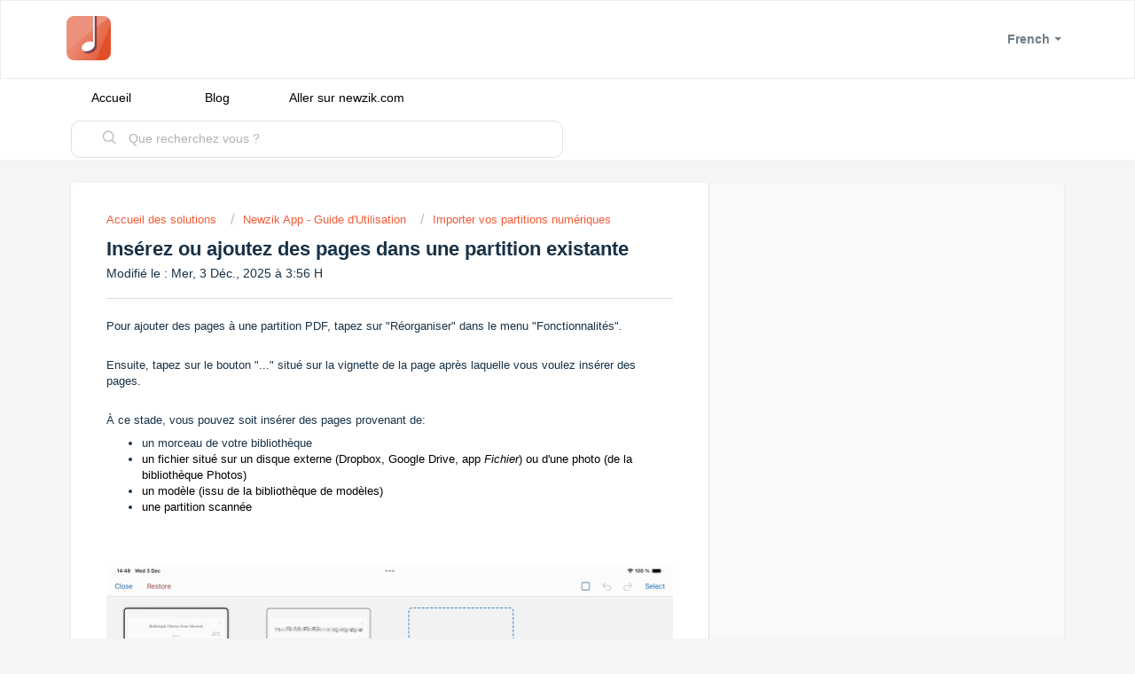

--- FILE ---
content_type: text/html; charset=utf-8
request_url: https://support.newzik.com/fr/support/solutions/articles/77000332208
body_size: 8061
content:
<!DOCTYPE html>
       
        <!--[if lt IE 7]><html class="no-js ie6 dew-dsm-theme " lang="fr" dir="ltr" data-date-format="non_us"><![endif]-->       
        <!--[if IE 7]><html class="no-js ie7 dew-dsm-theme " lang="fr" dir="ltr" data-date-format="non_us"><![endif]-->       
        <!--[if IE 8]><html class="no-js ie8 dew-dsm-theme " lang="fr" dir="ltr" data-date-format="non_us"><![endif]-->       
        <!--[if IE 9]><html class="no-js ie9 dew-dsm-theme " lang="fr" dir="ltr" data-date-format="non_us"><![endif]-->       
        <!--[if IE 10]><html class="no-js ie10 dew-dsm-theme " lang="fr" dir="ltr" data-date-format="non_us"><![endif]-->       
        <!--[if (gt IE 10)|!(IE)]><!--><html class="no-js  dew-dsm-theme " lang="fr" dir="ltr" data-date-format="non_us"><!--<![endif]-->
	<head>
		
		<!-- Title for the page -->
<title> Insérez ou ajoutez des pages dans une partition existante : Newzik Support </title>

<!-- Meta information -->

      <meta charset="utf-8" />
      <meta http-equiv="X-UA-Compatible" content="IE=edge,chrome=1" />
      <meta name="description" content= "" />
      <meta name="author" content= "Newzik Team" />
       <meta property="og:title" content="Insérez ou ajoutez des pages dans une partition existante" />  <meta property="og:url" content="https://support.newzik.com/fr/support/solutions/articles/77000332208-ins%C3%A9rez-ou-ajoutez-des-pages-dans-une-partition-existante" />  <meta property="og:description" content=" Pour ajouter des pages à une partition PDF, tapez sur &amp;quot;Réorganiser&amp;quot; dans le menu &amp;quot;Fonctionnalités&amp;quot;.     Ensuite, tapez sur le bouton &amp;quot;...&amp;quot; situé sur la vignette de la page après laquelle vous voulez insérer des pages.     À ce stade, vous pouvez ..." />  <meta property="og:image" content="https://s3.eu-central-1.amazonaws.com/euc-cdn.freshdesk.com/data/helpdesk/attachments/production/77094836932/logo/G3FbUKS8lbsZfJ-HFwRS-ZxJ1YXQzHhNdg.png?X-Amz-Algorithm=AWS4-HMAC-SHA256&amp;amp;X-Amz-Credential=AKIAS6FNSMY2XLZULJPI%2F20251230%2Feu-central-1%2Fs3%2Faws4_request&amp;amp;X-Amz-Date=20251230T061817Z&amp;amp;X-Amz-Expires=604800&amp;amp;X-Amz-SignedHeaders=host&amp;amp;X-Amz-Signature=6942b9f3a98de40a5804ac293c12cdf4039b9b67aa38acf5218477270426634c" />  <meta property="og:site_name" content="Newzik Support" />  <meta property="og:type" content="article" />  <meta property="article:author" content="Newzik Team" />  <meta name="twitter:title" content="Insérez ou ajoutez des pages dans une partition existante" />  <meta name="twitter:url" content="https://support.newzik.com/fr/support/solutions/articles/77000332208-ins%C3%A9rez-ou-ajoutez-des-pages-dans-une-partition-existante" />  <meta name="twitter:description" content=" Pour ajouter des pages à une partition PDF, tapez sur &amp;quot;Réorganiser&amp;quot; dans le menu &amp;quot;Fonctionnalités&amp;quot;.     Ensuite, tapez sur le bouton &amp;quot;...&amp;quot; situé sur la vignette de la page après laquelle vous voulez insérer des pages.     À ce stade, vous pouvez ..." />  <meta name="twitter:image" content="https://s3.eu-central-1.amazonaws.com/euc-cdn.freshdesk.com/data/helpdesk/attachments/production/77094836932/logo/G3FbUKS8lbsZfJ-HFwRS-ZxJ1YXQzHhNdg.png?X-Amz-Algorithm=AWS4-HMAC-SHA256&amp;amp;X-Amz-Credential=AKIAS6FNSMY2XLZULJPI%2F20251230%2Feu-central-1%2Fs3%2Faws4_request&amp;amp;X-Amz-Date=20251230T061817Z&amp;amp;X-Amz-Expires=604800&amp;amp;X-Amz-SignedHeaders=host&amp;amp;X-Amz-Signature=6942b9f3a98de40a5804ac293c12cdf4039b9b67aa38acf5218477270426634c" />  <meta name="twitter:card" content="summary" />  <link rel="canonical" href="https://support.newzik.com/fr/support/solutions/articles/77000332208-ins%C3%A9rez-ou-ajoutez-des-pages-dans-une-partition-existante" />  <link rel='alternate' hreflang="en" href="https://support.newzik.com/en/support/solutions/articles/77000332208-insert-or-add-pages-to-an-existing-part"/>  <link rel='alternate' hreflang="fr" href="https://support.newzik.com/fr/support/solutions/articles/77000332208-ins%C3%A9rez-ou-ajoutez-des-pages-dans-une-partition-existante"/> 
<meta name="robots" content="all">
<meta name="googlebot" content="all">

<!-- Responsive setting -->
<link rel="apple-touch-icon" href="https://s3.eu-central-1.amazonaws.com/euc-cdn.freshdesk.com/data/helpdesk/attachments/production/77094836946/fav_icon/pbHBnkAjY5ZxHGKUQ2JUp88T13ZxlqQt3Q.png" />
        <link rel="apple-touch-icon" sizes="72x72" href="https://s3.eu-central-1.amazonaws.com/euc-cdn.freshdesk.com/data/helpdesk/attachments/production/77094836946/fav_icon/pbHBnkAjY5ZxHGKUQ2JUp88T13ZxlqQt3Q.png" />
        <link rel="apple-touch-icon" sizes="114x114" href="https://s3.eu-central-1.amazonaws.com/euc-cdn.freshdesk.com/data/helpdesk/attachments/production/77094836946/fav_icon/pbHBnkAjY5ZxHGKUQ2JUp88T13ZxlqQt3Q.png" />
        <link rel="apple-touch-icon" sizes="144x144" href="https://s3.eu-central-1.amazonaws.com/euc-cdn.freshdesk.com/data/helpdesk/attachments/production/77094836946/fav_icon/pbHBnkAjY5ZxHGKUQ2JUp88T13ZxlqQt3Q.png" />
        <meta name="viewport" content="width=device-width, initial-scale=1.0, maximum-scale=5.0, user-scalable=yes" /> 

<!--Link to Euclid Circular B [light, regular+italic, medium, semibold+italic, bold+italic] & Euclid Flex fonts [bold, semibold]-->
<!--
<link rel="stylesheet" type="text/css" href="https://newzik.com/fonts/Euclid-typology-Newzik.css"/>
-->
		
		<!-- Adding meta tag for CSRF token -->
		<meta name="csrf-param" content="authenticity_token" />
<meta name="csrf-token" content="+ZEHslccvVhMYaJPXWYwBdJcq9EZLzVPnoKvNSCNwoGZgUA0tsuy7OQRff1P2ZeMTXXTWPvCaMmrhO5wmz0DMw==" />
		<!-- End meta tag for CSRF token -->
		
		<!-- Fav icon for portal -->
		<link rel='shortcut icon' href='https://s3.eu-central-1.amazonaws.com/euc-cdn.freshdesk.com/data/helpdesk/attachments/production/77094836946/fav_icon/pbHBnkAjY5ZxHGKUQ2JUp88T13ZxlqQt3Q.png' />

		<!-- Base stylesheet -->
 
		<link rel="stylesheet" media="print" href="https://euc-assets6.freshdesk.com/assets/cdn/portal_print-6e04b27f27ab27faab81f917d275d593fa892ce13150854024baaf983b3f4326.css" />
	  		<link rel="stylesheet" media="screen" href="https://euc-assets4.freshdesk.com/assets/cdn/falcon_portal_utils-a58414d6bc8bc6ca4d78f5b3f76522e4970de435e68a5a2fedcda0db58f21600.css" />	

		
		<!-- Theme stylesheet -->

		<link href="/support/theme.css?v=3&amp;d=1697557681" media="screen" rel="stylesheet" type="text/css">

		<!-- Google font url if present -->
		<link href='https://fonts.googleapis.com/css?family=Open+Sans:regular,italic,600,700,700italic' rel='stylesheet' type='text/css' nonce='w5Qqi/O5YY/ZUnD5Wszivw=='>

		<!-- Including default portal based script framework at the top -->
		<script src="https://euc-assets10.freshdesk.com/assets/cdn/portal_head_v2-d07ff5985065d4b2f2826fdbbaef7df41eb75e17b915635bf0413a6bc12fd7b7.js"></script>
		<!-- Including syntexhighlighter for portal -->
		<script src="https://euc-assets9.freshdesk.com/assets/cdn/prism-841b9ba9ca7f9e1bc3cdfdd4583524f65913717a3ab77714a45dd2921531a402.js"></script>

		    <!-- Google tag (gtag.js) -->
	<script async src='https://www.googletagmanager.com/gtag/js?id=UA-156726142-3' nonce="w5Qqi/O5YY/ZUnD5Wszivw=="></script>
	<script nonce="w5Qqi/O5YY/ZUnD5Wszivw==">
	  window.dataLayer = window.dataLayer || [];
	  function gtag(){dataLayer.push(arguments);}
	  gtag('js', new Date());
	  gtag('config', 'UA-156726142-3');
	</script>


		<!-- Access portal settings information via javascript -->
		 <script type="text/javascript">     var portal = {"language":"en","name":"Newzik Support","contact_info":"","current_page_name":"article_view","current_tab":"solutions","vault_service":{"url":"https://vault-service-eu.freshworks.com/data","max_try":2,"product_name":"fd"},"current_account_id":1395083,"preferences":{"bg_color":"#f3f5f7","header_color":"#ffffff","help_center_color":"#f3f5f7","footer_color":"#ffffff","tab_color":"#ffffff","tab_hover_color":"#f58258","btn_background":"#f3f5f7","btn_primary_background":"#f58258","base_font":"Open Sans","text_color":"#183247","headings_font":"Open Sans","headings_color":"#183247","link_color":"#183247","link_color_hover":"#f58258","input_focus_ring_color":"#f58258","non_responsive":"false"},"image_placeholders":{"spacer":"https://euc-assets9.freshdesk.com/assets/misc/spacer.gif","profile_thumb":"https://euc-assets6.freshdesk.com/assets/misc/profile_blank_thumb-4a7b26415585aebbd79863bd5497100b1ea52bab8df8db7a1aecae4da879fd96.jpg","profile_medium":"https://euc-assets9.freshdesk.com/assets/misc/profile_blank_medium-1dfbfbae68bb67de0258044a99f62e94144f1cc34efeea73e3fb85fe51bc1a2c.jpg"},"falcon_portal_theme":true,"current_object_id":77000332208};     var attachment_size = 20;     var blocked_extensions = "";     var allowed_extensions = "";     var store = { 
        ticket: {},
        portalLaunchParty: {} };    store.portalLaunchParty.ticketFragmentsEnabled = false;    store.pod = "eu-central-1";    store.region = "EU"; </script> 


			
	</head>
	<body>
            	
		
		
		
	<header class="banner">
		<div class="banner-wrapper page">
			<div class="banner-title">
				<a href="/fr/support/home"class='portal-logo'><span class="portal-img"><i></i>
                    <img src='https://s3.eu-central-1.amazonaws.com/euc-cdn.freshdesk.com/data/helpdesk/attachments/production/77094836932/logo/G3FbUKS8lbsZfJ-HFwRS-ZxJ1YXQzHhNdg.png' alt="Logo"
                        onerror="default_image_error(this)" data-type="logo" />
                 </span></a>
				<!-- <h1 class="ellipsis heading">Newzik Support</h1> -->
			</div>
			<nav class="banner-nav">
				<div class="banner-language-selector pull-right" data-tabs="tabs"
                data-toggle='tooltip' data-placement="bottom" title=""><ul class="language-options" role="tablist"><li class="dropdown"><h5 class="dropdown-toggle" data-toggle="dropdown"><span>French</span><span class="caret"></span></h5><ul class="dropdown-menu " role="menu" aria-labelledby="dropdownMenu"><li><a class="" tabindex="-1" href="/en/support/solutions/articles/77000332208-insert-or-add-pages-to-an-existing-part">English</a></li><li><a class="active" tabindex="-1" href="/fr/support/solutions/articles/77000332208-ins%C3%A9rez-ou-ajoutez-des-pages-dans-une-partition-existante"><span class='icon-dd-tick-dark'></span>French </a></li></ul></li></ul></div>             
              <!-- <div class="banner-language-selector pull-right" data-tabs="tabs"
                data-toggle='tooltip' data-placement="bottom" title=""><ul class="language-options" role="tablist"><li class="dropdown"><h5 class="dropdown-toggle" data-toggle="dropdown"><span>French</span><span class="caret"></span></h5><ul class="dropdown-menu " role="menu" aria-labelledby="dropdownMenu"><li><a class="" tabindex="-1" href="/en/support/solutions/articles/77000332208-insert-or-add-pages-to-an-existing-part">English</a></li><li><a class="active" tabindex="-1" href="/fr/support/solutions/articles/77000332208-ins%C3%A9rez-ou-ajoutez-des-pages-dans-une-partition-existante"><span class='icon-dd-tick-dark'></span>French </a></li></ul></li></ul></div> <div class="welcome">Bienvenue <b></b> </div>  <b><a href="/fr/support/login"><b>Connexion</b></a></b> -->
			</nav>
		</div>
	</header>
	<nav class="page-tabs">
		<div class="page no-padding no-header-tabs">
			
				<a data-toggle-dom="#header-tabs" href="#" data-animated="true" class="mobile-icon-nav-menu show-in-mobile"></a>
				<div class="nav-link" id="header-tabs">
					
						
							<a href="/fr/support/home" class="">Accueil</a>
						
					
						
							<a href="/fr/support/solutions" class="active">Solutions</a>
						
					
                  <a href="https://blog.newzik.com/" target="_blank" class="">Blog</a>
                  <!-- FAQ TABS -->
                  
						
		         			
						
		         			
						
		         			
						
		         			
						
		         			
						
		         			
						
		         			
						
		         			
						
		         			
						
		         			
						
		         			
						
		         			
						
		         			
						
		         			
						
		         			
						
		         			
						
		         			
						
					
						
		         			
						
		         			
						
		         			
						
		         			
						
					
						
		         			
						
					
						
		         			
						
		         			
						
		         			
						
		         			
						
					
						
		         			
						
		         			
						
		         			
						
		         			
						
					
						
		         			
						
					
                <!-- link to newzik.com -->
                
                  <a href="https://newzik.com/fr/" target="_blank" class="">Aller sur newzik.com</a>
                                 
				</div>
			
		</div>
	</nav>
 
<!-- change "Solutions" to "Knowledge Base -->
<!-- <script>
jQuery('#header-tabs a[href="/en/support/solutions"]').text("Knowledge Base");
jQuery('#header-tabs a[href="/fr/support/solutions"]').text("Base de connaissances");
</script>
--> 

<!-- Search and page links for the page -->

	<section class="help-center-sc rounded-6">
		<div class="page no-padding">
		<div class="hc-search">
			<div class="hc-search-c">
				<form class="hc-search-form print--remove" autocomplete="off" action="/fr/support/search/solutions" id="hc-search-form" data-csrf-ignore="true">
	<div class="hc-search-input">
	<label for="support-search-input" class="hide">Que recherchez vous ?</label>
		<input placeholder="Que recherchez vous ?" type="text"
			name="term" class="special" value=""
            rel="page-search" data-max-matches="10" id="support-search-input">
	</div>
	<div class="hc-search-button">
		<button class="btn btn-primary" aria-label="Rechercher" type="submit" autocomplete="off">
			<i class="mobile-icon-search hide-tablet"></i>
			<span class="hide-in-mobile">
				Rechercher
			</span>
		</button>
	</div>
</form>
			</div>
		</div>
		<div class="hc-nav ">
			 <nav>  <div class="hide-in-mobile"><a href=/fr/support/login>Connectez-vous</a> pour envoyer un nouveau ticket</div>   <div>
              <a href="/fr/support/tickets" class="mobile-icon-nav-status check-status ellipsis" title="Vérifier le statut du ticket">
                <span>Vérifier le statut du ticket</span>
              </a>
            </div>  </nav>
		</div>
		</div>
	</section>






<div class="page">
	
	
	<!-- Search and page links for the page -->
	
  
	<!-- Notification Messages -->
	 <div class="alert alert-with-close notice hide" id="noticeajax"></div> 

	
	<div class="c-wrapper">		
		<div id="article-view-wrapper">
  <section class="main content rounded-6 min-height-on-desktop fc-article-show" id="article-show-77000332208">
      <div class="breadcrumb">
          <a href="/fr/support/solutions" > Accueil des solutions </a>
          <a href="/fr/support/solutions/77000063747">Newzik App - Guide d&#39;Utilisation</a>
          <a href="/fr/support/solutions/folders/77000094664">Importer vos partitions numériques</a>
      </div>
      <b class="page-stamp page-stamp-article">
          <b class="icon-page-article"></b>
      </b>
  
      <h2 class="heading">Insérez ou ajoutez des pages dans une partition existante
          <!-- <a href="javascript:print();"
              class="solution-print--icon print--remove"
              title="Imprimer cet article"
              arial-role="link"
              arial-label="Imprimer cet article"
          >
              <span class="icon-print"></span>
              <span class="text-print">Imprimer</span>
          </a> -->
      </h2>
      <!-- 
      <div> Créé par : Newzik Team </div> 
       -->
      <p>Modifié le : Mer, 3 Déc., 2025 à  3:56 H</p>
      <hr />
      
  
      <article class="article-body" id="article-body" rel="image-enlarge">
          <p dir="ltr">Pour ajouter des pages à une partition PDF, tapez sur "Réorganiser" dans le menu "Fonctionnalités".</p><p><br></p><p>Ensuite, tapez sur le bouton "..." situé sur la vignette de la page après laquelle vous voulez insérer des pages.</p><p><br></p><p dir="ltr">À ce stade, vous pouvez soit insérer des pages provenant de:</p><ul><li dir="ltr">un morceau de votre bibliothèque</li><li dir="ltr"><span dir="ltr" style="color: rgb(0, 0, 0); font-family: Arial, sans-serif; font-size: 13px; font-weight: 400; text-align: left; text-indent: 0px; display: inline !important;">un fichier situé sur un disque externe (Dropbox, Google Drive, <span dir="ltr" style="color: rgb(0, 0, 0); font-family: -apple-system, &quot;system-ui&quot;, &quot;Segoe UI&quot;, Roboto, &quot;Helvetica Neue&quot;, Arial, sans-serif; font-size: 13px; font-weight: 400; text-align: left; text-indent: 0px; display: inline !important;">app <em>Fichier</em></span>) ou d'une photo (de la bibliothèque Photos)</span></li><li dir="ltr"><span dir="ltr" style="color: rgb(0, 0, 0); font-family: Arial, sans-serif; font-size: 13px; font-weight: 400; text-align: left; text-indent: 0px; display: inline !important;">un modèle (issu de la bibliothèque de modèles)</span></li><li dir="ltr"><span dir="ltr" style="color: rgb(0, 0, 0); font-family: Arial, sans-serif; font-size: 13px; font-weight: 400; text-align: left; text-indent: 0px; display: inline !important;">une partition scannée</span></li></ul><p><br></p><p><br></p><p><img src="https://s3-eu-central-1.amazonaws.com/euc-cdn.freshdesk.com/data/helpdesk/attachments/production/77245091958/original/UmeV5KWq0wpcXGHbmPaQCFss1eKlmwyBZw.gif?1764770014" style="width: auto; max-width: 100%;" class="fr-fil fr-dib" data-attachment="[object Object]" data-id="77245091958"></p><p><br></p><p><br></p><pre class="fd-callout fd-callout--note">Veuillez noter que si vous réinitialisez vos actions de réorganisation des pages, les pages ajoutées seront supprimées.</pre><p><br></p><p><br></p><p><br></p><p><br></p><p><br></p>
      </article>
  
      <hr />	
          
  
          <div id="article-author">  <div class="user-pic-thumb image-lazy-load "> <div class="thumb avatar-text circle text-center bg-5"> N  </div> </div> <span class="muted">Newzik est l'auteur de cet article de solution.</span></div><p class="article-vote" id="voting-container" 
											data-user-id="" 
											data-article-id="77000332208"
											data-language="fr">
										Cette réponse a-t-elle été utile ?<span data-href="/fr/support/solutions/articles/77000332208/thumbs_up" class="vote-up a-link" id="article_thumbs_up" 
									data-remote="true" data-method="put" data-update="#voting-container" 
									data-user-id=""
									data-article-id="77000332208"
									data-language="fr"
									data-update-with-message="Ravi d'avoir pu vous aider. Merci pour les commentaires.">
								Oui</span><span class="vote-down-container"><span data-href="/fr/support/solutions/articles/77000332208/thumbs_down" class="vote-down a-link" id="article_thumbs_down" 
									data-remote="true" data-method="put" data-update="#vote-feedback-form" 
									data-user-id=""
									data-article-id="77000332208"
									data-language="fr"
									data-hide-dom="#voting-container" data-show-dom="#vote-feedback-container">
								Non</span></span></p><a class="hide a-link" id="vote-feedback-form-link" data-hide-dom="#vote-feedback-form-link" data-show-dom="#vote-feedback-container">Envoyer vos commentaires</a><div id="vote-feedback-container"class="hide vote-feedback">	<div class="lead">Désolés de n'avoir pu vous être utile. Aidez-nous à améliorer cet article en nous faisant part de vos commentaires.</div>	<div id="vote-feedback-form">		<div class="sloading loading-small loading-block"></div>	</div></div>
          
  </section>
  <section class="sidebar content rounded-6 fc-related-articles">
      <div id="related_articles"><div class="cs-g-c"><section class="article-list"><h3 class="list-lead">Articles associés</h3><ul rel="remote" 
			data-remote-url="/fr/support/search/articles/77000332208/related_articles?container=related_articles&limit=10" 
			id="related-article-list"></ul></section></div></div>
  </section>
</div>

	</div>
	

	

</div>

	<footer class="footer rounded-6">
		<nav class="footer-links page no-padding">
			
					
						<a href="/fr/support/home" class="">Accueil</a>
					
						<a href="/fr/support/solutions" class="active">Solutions</a>
					
			
			
			
		</nav>
	</footer>
	






			<script src="https://euc-assets2.freshdesk.com/assets/cdn/portal_bottom-0fe88ce7f44d512c644a48fda3390ae66247caeea647e04d017015099f25db87.js"></script>

		<script src="https://euc-assets3.freshdesk.com/assets/cdn/redactor-642f8cbfacb4c2762350a557838bbfaadec878d0d24e9a0d8dfe90b2533f0e5d.js"></script> 
		<script src="https://euc-assets8.freshdesk.com/assets/cdn/lang/fr-f9ba51f8fe0372c5f31fa7b0409b2ee9bd602a8610e4cd3ad8d5937906522bb8.js"></script>
		<!-- for i18n-js translations -->
  		<script src="https://euc-assets10.freshdesk.com/assets/cdn/i18n/portal/fr-ee038ba74ad4761ef3d1473f8fa969ed122cff148be4bebc1beb22833f96a4d5.js"></script>
		<!-- Including default portal based script at the bottom -->
		<script nonce="w5Qqi/O5YY/ZUnD5Wszivw==">
//<![CDATA[
	
	jQuery(document).ready(function() {
					
		// Setting the locale for moment js
		moment.lang('fr');

		var validation_meassages = {"required":"Ce champ est requis.","remote":"Veuillez corriger ce champ.","email":"Veuillez saisir une adresse e-mail valide.","url":"Veuillez saisir une adresse URL valide.","date":"Veuillez saisir une date valide.","dateISO":"Veuillez saisir une date valide (ISO).","number":"Veuillez saisir un numéro valide.","digits":"Veuillez saisir des chiffres uniquement.","creditcard":"Veuillez saisir un numéro de carte bancaire valide.","equalTo":"Veuillez saisir la même valeur à nouveau.","two_decimal_place_warning":"La valeur ne peut contenir plus de 2 chiffres décimaux","select_atleast_one":"Sélectionnez au moins une option.","select2_minimum_limit":"Veuillez saisir au moins %{char_count} lettres","select2_maximum_limit":"Vous pouvez uniquement choisir %{limit} %{container}","integration_no_match":"aucune donnée correspondante...","ember_method_name_reserved":"Ce nom est réservé et ne peut être utilisé. Veuillez choisir un autre nom."}	

		jQuery.extend(jQuery.validator.messages, validation_meassages );


		jQuery(".call_duration").each(function () {
			var format,time;
			if (jQuery(this).data("time") === undefined) { return; }
			if(jQuery(this).hasClass('freshcaller')){ return; }
			time = jQuery(this).data("time");
			if (time>=3600) {
			 format = "hh:mm:ss";
			} else {
				format = "mm:ss";
			}
			jQuery(this).html(time.toTime(format));
		});
	});

	// Shortcuts variables
	var Shortcuts = {"global":{"help":"?","save":"mod+return","cancel":"esc","search":"/","status_dialog":"mod+alt+return","save_cuctomization":"mod+shift+s"},"app_nav":{"dashboard":"g d","tickets":"g t","social":"g e","solutions":"g s","forums":"g f","customers":"g c","reports":"g r","admin":"g a","ticket_new":"g n","compose_email":"g m"},"pagination":{"previous":"alt+left","next":"alt+right","alt_previous":"j","alt_next":"k"},"ticket_list":{"ticket_show":"return","select":"x","select_all":"shift+x","search_view":"v","show_description":"space","unwatch":"w","delete":"#","pickup":"@","spam":"!","close":"~","silent_close":"alt+shift+`","undo":"z","reply":"r","forward":"f","add_note":"n","scenario":"s"},"ticket_detail":{"toggle_watcher":"w","reply":"r","forward":"f","add_note":"n","close":"~","silent_close":"alt+shift+`","add_time":"m","spam":"!","delete":"#","show_activities_toggle":"}","properties":"p","expand":"]","undo":"z","select_watcher":"shift+w","go_to_next":["j","down"],"go_to_previous":["k","up"],"scenario":"s","pickup":"@","collaboration":"d"},"social_stream":{"search":"s","go_to_next":["j","down"],"go_to_previous":["k","up"],"open_stream":["space","return"],"close":"esc","reply":"r","retweet":"shift+r"},"portal_customizations":{"preview":"mod+shift+p"},"discussions":{"toggle_following":"w","add_follower":"shift+w","reply_topic":"r"}};
	
	// Date formats
	var DATE_FORMATS = {"non_us":{"moment_date_with_week":"ddd, D MMM, YYYY","datepicker":"d M, yy","datepicker_escaped":"d M yy","datepicker_full_date":"D, d M, yy","mediumDate":"d MMM, yyyy"},"us":{"moment_date_with_week":"ddd, MMM D, YYYY","datepicker":"M d, yy","datepicker_escaped":"M d yy","datepicker_full_date":"D, M d, yy","mediumDate":"MMM d, yyyy"}};

	var lang = { 
		loadingText: "Veuillez patienter...",
		viewAllTickets: "Voir tous les tickets"
	};


//]]>
</script> 

		

		<img src='/fr/support/solutions/articles/77000332208-ins%C3%A9rez-ou-ajoutez-des-pages-dans-une-partition-existante/hit' alt='Nombre de consultations d'article' aria-hidden='true'/>
		<script type="text/javascript">
     		I18n.defaultLocale = "en";
     		I18n.locale = "fr";
		</script>
			
    	


		<!-- Include dynamic input field script for signup and profile pages (Mint theme) -->

	</body>
</html>
